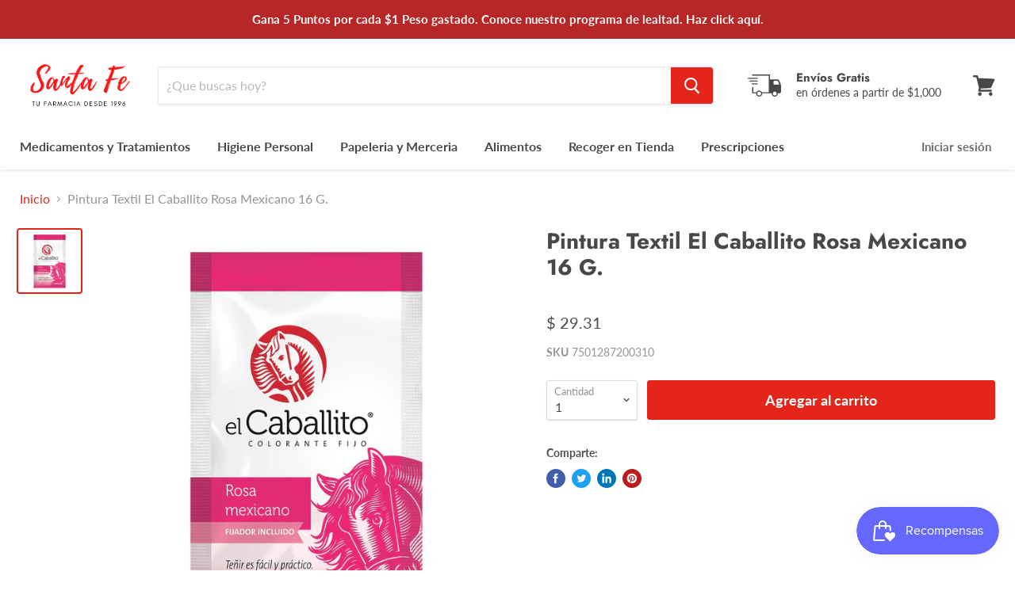

--- FILE ---
content_type: text/html; charset=utf-8
request_url: https://www.fpsf.mx/products/el-caballito-rosa-mexicano-16-g?view=_recently-viewed
body_size: 692
content:

































<li
  class="productgrid--item  imagestyle--cropped-large        product-recently-viewed-card  show-actions--mobile"
  data-product-item
  data-product-quickshop-url="/products/el-caballito-rosa-mexicano-16-g"
  data-quickshop-hash="751e999ee0cc5c94aa7cbb58300acb2830c49227419c698709df47bcebc5c95b"
  
    data-recently-viewed-card
  
>
  <div class="productitem" data-product-item-content>
    <div class="product-recently-viewed-card-time" data-product-handle="el-caballito-rosa-mexicano-16-g">
      <button
        class="product-recently-viewed-card-remove"
        aria-label="close"
        data-remove-recently-viewed
      >
        <svg
  aria-hidden="true"
  focusable="false"
  role="presentation"
  width="10"
  height="10"
  viewBox="0 0 10 10"
  xmlns="http://www.w3.org/2000/svg"
>
  <path d="M6.08785659,5 L9.77469752,1.31315906 L8.68684094,0.225302476 L5,3.91214341 L1.31315906,0.225302476 L0.225302476,1.31315906 L3.91214341,5 L0.225302476,8.68684094 L1.31315906,9.77469752 L5,6.08785659 L8.68684094,9.77469752 L9.77469752,8.68684094 L6.08785659,5 Z"></path>
</svg>
      </button>
    </div>
    <a
      class="productitem--image-link"
      href="/products/el-caballito-rosa-mexicano-16-g"
      tabindex="-1"
      data-product-page-link
    >
      <figure class="productitem--image" data-product-item-image>
        
          
          

  
    <noscript data-rimg-noscript>
      <img
        
          src="//www.fpsf.mx/cdn/shop/products/8927722733598_512x512.jpg?v=1587768049"
        

        alt=""
        data-rimg="noscript"
        srcset="//www.fpsf.mx/cdn/shop/products/8927722733598_512x512.jpg?v=1587768049 1x, //www.fpsf.mx/cdn/shop/products/8927722733598_1024x1024.jpg?v=1587768049 2x"
        class="productitem--image-primary"
        
        
      >
    </noscript>
  

  <img
    
      src="//www.fpsf.mx/cdn/shop/products/8927722733598_512x512.jpg?v=1587768049"
    
    alt=""

    
      data-rimg="lazy"
      data-rimg-scale="1"
      data-rimg-template="//www.fpsf.mx/cdn/shop/products/8927722733598_{size}.jpg?v=1587768049"
      data-rimg-max="1024x1024"
      data-rimg-crop=""
      
      srcset="data:image/svg+xml;utf8,<svg%20xmlns='http://www.w3.org/2000/svg'%20width='512'%20height='512'></svg>"
    

    class="productitem--image-primary"
    
    
  >



  <div data-rimg-canvas></div>


        

        

<span class="productitem--badge badge--sale"
    data-badge-sales
    style="display: none;"
  >
    
      En descuento
    
  </span>
      </figure>
    </a><div class="productitem--info">
      

      

      <h2 class="productitem--title">
        <a href="/products/el-caballito-rosa-mexicano-16-g" data-product-page-link>
          Pintura Textil El Caballito Rosa Mexicano 16 G.
        </a>
      </h2>

      

      
        
<div class="productitem--price ">
  <div
    class="price--compare-at "
    data-price-compare-at
  >
  </div>

  <div class="price--main" data-price>
      
      <span class="money">
        $ 29.31
      </span>
    
  </div>
</div>


      

      

      
        <div class="productitem--description">
          <p></p>

          
        </div>
      
    </div>

    
  </div>

  
    <script type="application/json" data-quick-buy-settings>
      {
        "cart_redirection": false,
        "money_format": "$ {{amount}}"
      }
    </script>
  
</li>

